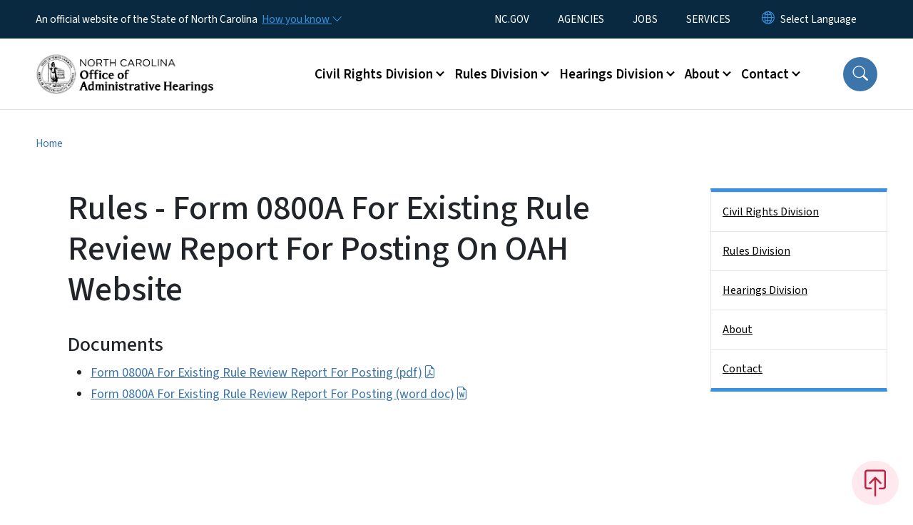

--- FILE ---
content_type: text/html; charset=UTF-8
request_url: https://www.oah.nc.gov/documents/rules-form-0800a-existing-rule-review-report-posting-oah-website
body_size: 44222
content:

<!DOCTYPE html>
<html lang="en" dir="ltr" prefix="og: https://ogp.me/ns#">
  <head>
    <meta name="color-scheme" content="only light">
    <meta charset="utf-8" />
<script async src="https://www.googletagmanager.com/gtag/js?id=G-SP0KH36THS"></script>
<script>window.dataLayer = window.dataLayer || [];function gtag(){dataLayer.push(arguments)};gtag("js", new Date());gtag("set", "developer_id.dMDhkMT", true);gtag("config", "G-SP0KH36THS", {"groups":"default","page_placeholder":"PLACEHOLDER_page_location","allow_ad_personalization_signals":false});</script>
<link rel="canonical" href="https://www.oah.nc.gov/documents/rules-form-0800a-existing-rule-review-report-posting-oah-website" />
<meta name="twitter:card" content="summary_large_image" />
<meta name="Generator" content="Drupal 10 (https://www.drupal.org)" />
<meta name="MobileOptimized" content="width" />
<meta name="HandheldFriendly" content="true" />
<meta name="viewport" content="width=device-width, initial-scale=1, shrink-to-fit=no" />
<meta http-equiv="x-ua-compatible" content="ie=edge" />
<link rel="icon" href="https://files.nc.gov/oah/nc-favicon-32x32_0.png?VersionId=jHSB9zKHr0jJhzTSioofMS07EC.HQSDx" type="image/png" />

    <title>Rules - Form 0800A For Existing Rule Review Report For Posting On OAH Website | NC OAH</title>
    <link rel="stylesheet" media="all" href="/sites/default/files/css/css_r3WJhvY9NzTjR3BjWfFBzeWqRilyFtw1id_9DtQdBkQ.css?delta=0&amp;language=en&amp;theme=nc_barrio&amp;include=[base64]" />
<link rel="stylesheet" media="all" href="/sites/default/files/css/css_Y9xjSIlTszDO0Jsi47WklWRm85d8Eh42fRc0H3VFHiw.css?delta=1&amp;language=en&amp;theme=nc_barrio&amp;include=[base64]" />
<link rel="stylesheet" media="all" href="//cdn.jsdelivr.net/npm/bootstrap@5.1.3/dist/css/bootstrap.min.css" />
<link rel="stylesheet" media="print" href="/sites/default/files/css/css_Zf79bWTWzuPEbscBb1XHthaX1lIhcyHxl9ophsnwRJc.css?delta=3&amp;language=en&amp;theme=nc_barrio&amp;include=[base64]" />
<link rel="stylesheet" media="all" href="/sites/default/files/css/css_KSAsmFsSA_OrRw2vIl7wBbnO4FAHaEsYr6-Ihv-wy2Q.css?delta=4&amp;language=en&amp;theme=nc_barrio&amp;include=[base64]" />
<link rel="stylesheet" media="print" href="/sites/default/files/css/css_Rv1TH02V1aADV0jdkEXIFLBdY3opDN0A-Cw-iErc3C8.css?delta=5&amp;language=en&amp;theme=nc_barrio&amp;include=[base64]" />
<link rel="stylesheet" media="all" href="/sites/default/files/css/css_kLbOzfC4jnxgBJZlPVXJkMaRqZxyXh4f3dCt60T-KoI.css?delta=6&amp;language=en&amp;theme=nc_barrio&amp;include=[base64]" />

    
  </head>
  <body class="layout-one-sidebar layout-sidebar-second has-featured-top page-node-3399 path-node node--type-site-page">
    <a href="#main-content" class="visually-hidden focusable skip-link">
      Skip to main content
    </a>
    
      <div class="dialog-off-canvas-main-canvas" data-off-canvas-main-canvas>
    <div id="page-wrapper">
  <div id="page">
    <header id="header" class="header" role="banner" aria-label="Site header">
                    <div class="highlighted container-fluid g-0">
          <div class="container-fluid section clearfix" role="alert">
              <div id="block-ncalertsblock-2" class="block block-ncalert block-nc-alert-block">
  
    
      <div class="content">
      

    </div>
  </div>


          </div>
        </div>
                              <div class="navbar" id="navbar-top">
                          
              
              <div class="official-website">
                <span class="d-none d-sm-inline">An official website of the State of North Carolina</span>
                <span class="d-sm-none d-inline">An official website of NC</span>
                <button
                  type="button"
                  data-bs-toggle="collapse"
                  data-bs-target="#officialNC"
                  aria-label="How you know"
                  aria-expanded="false"
                  aria-controls="collapseExample"
                  class="how-you-know-btn">
                  <span class="d-none d-sm-inline">How you know <i class="bi-chevron-down"></i></span>
                  <span class="d-sm-none d-inline"><i class="bi bi-info-circle"></i></span>
                </button>
              </div>
              <div class="collapse official-website" id="officialNC">
                <div class="privacy-security">
                  <div class="p-2">
                    <i class="bi bi-info-circle h3 float-start pe-2"></i>
                    <p>State Government websites value user privacy. To learn more, <a href="https://www.nc.gov/privacy">view our full privacy policy</a>.</p>
                  </div>
                  <div class="p-2">
                    <i class="bi bi-lock h3 float-start pe-2"></i>
                    <p>Secure websites use HTTPS certificates. A lock icon or https:// means you’ve safely connected to the official website.</p>
                  </div>
                </div>
              </div>
                              <div class="form-inline navbar-form ml-auto">
                    <section class="row region region-top-header-form">
    <nav role="navigation" aria-labelledby="block-utilitymenu-menu" id="block-utilitymenu" class="block block-menu navigation menu--enterprise-nav-menu">
            
  <div class="visually-hidden" id="block-utilitymenu-menu">Utility Menu</div>
  

        
                  <ul class="clearfix nav" data-component-id="bootstrap_barrio:menu">
                    <li class="nav-item">
                <a href="https://www.nc.gov/" class="nav-link nav-link-https--wwwncgov-">NC.GOV</a>
              </li>
                <li class="nav-item">
                <a href="https://www.nc.gov/your-government/state-organizations" class="nav-link nav-link-https--wwwncgov-your-government-state-organizations">AGENCIES</a>
              </li>
                <li class="nav-item">
                <a href="https://www.nc.gov/working/finding-job" class="nav-link nav-link-https--wwwncgov-working-finding-job">JOBS</a>
              </li>
                <li class="nav-item">
                <a href="https://www.nc.gov/your-government/all-nc-state-government-services" class="nav-link nav-link-https--wwwncgov-your-government-all-nc-state-government-services">SERVICES</a>
              </li>
        </ul>
  



  </nav>
<div id="block-gtranslate-2" class="block block-gtranslate block-gtranslate-block">
  
    
      <div class="content">
      
<div class="gtranslate_wrapper"></div><script>window.gtranslateSettings = {"switcher_horizontal_position":"inline","switcher_vertical_position":"inline","horizontal_position":"inline","vertical_position":"inline","float_switcher_open_direction":"bottom","switcher_open_direction":"bottom","default_language":"en","native_language_names":1,"detect_browser_language":0,"add_new_line":1,"select_language_label":"Select Language","flag_size":32,"flag_style":"2d","globe_size":60,"alt_flags":[],"wrapper_selector":".gtranslate_wrapper","url_structure":"none","custom_domains":null,"languages":["en","ar","zh-TW","hi","pl","pt","ru","es","sr","vi","th","hmn","km","lo","so","am"],"custom_css":""};</script><script>(function(){var js = document.createElement('script');js.setAttribute('src', 'https://cdn.gtranslate.net/widgets/latest/dropdown.js');js.setAttribute('data-gt-orig-url', '/documents/rules-form-0800a-existing-rule-review-report-posting-oah-website');js.setAttribute('data-gt-orig-domain', 'www.oah.nc.gov');document.body.appendChild(js);})();</script>
    </div>
  </div>

  </section>

                </div>
                                      </div>
                <div class="navbar navbar-expand-xl" id="navbar-main">
                        <section class="nc_header region region-header">
          <a href="/" title="Home" rel="home" class="navbar-brand">
              <img src="https://files.nc.gov/oah/oah-logo.png?VersionId=kRzvBS8YdTckbNr3PR0e3zxUA8RW3QLA" alt="Home" class="img-fluid d-inline-block align-top" />
                </a>
  
  </section>

                          <button class="navbar-toggler navbar-toggler-right collapsed" type="button" data-bs-toggle="collapse" data-bs-target="#CollapsingNavbar" aria-controls="CollapsingNavbar" aria-expanded="false" aria-label="Toggle navigation"><span class="navbar-toggler-icon"></span></button>
              <div class="collapse navbar-collapse justify-content-end" id="CollapsingNavbar">
                  <section class="main-menu-nav container-md  region region-primary-menu">
    <nav role="navigation" aria-label="Main Menu"  id="block-mainmenu-2" class="block block-menu navigation menu--main">
            
  <p class="visually-hidden" id="block-mainmenu-2-menu">Main menu</p>
  

        
              <ul class="clearfix navbar-nav">
    
    
          
      <li class="nav-item menu-item--expanded dropdown">
                          <a href="/civil-rights-division" class="nav-link dropdown-toggle nav-link--civil-rights-division" data-bs-toggle="dropdown" aria-expanded="false" aria-haspopup="true" role="button" data-drupal-link-system-path="node/5754">Civil Rights Division</a>
                                                      <ul class="dropdown-menu dropdown-menu-lg-end">
    
                                            <li class="dropdown-item landing-page "><a href="/civil-rights-division" class="nav-link nav-link--civil-rights-division" data-drupal-link-system-path="node/5754">Civil Rights Division</a></li>
    
          
      <li class="dropdown-item menu-item--collapsed">
                          <a href="/civil-rights-division/employment-discrimination" class="nav-link--civil-rights-division-employment-discrimination" data-drupal-link-system-path="node/5759">Employment Discrimination</a>
              </li>
          
      <li class="dropdown-item">
                          <a href="/civil-rights-division/employment-staff" class="nav-link--civil-rights-division-employment-staff" data-drupal-link-system-path="node/5774">Employment Staff</a>
              </li>
          
      <li class="dropdown-item menu-item--collapsed">
                          <a href="/civil-rights-division/housing-discrimination" class="nav-link--civil-rights-division-housing-discrimination" data-drupal-link-system-path="node/5760">Housing Discrimination</a>
              </li>
          
      <li class="dropdown-item">
                          <a href="/civil-rights-division/housing-staff" class="nav-link--civil-rights-division-housing-staff" data-drupal-link-system-path="node/5780">Housing Staff</a>
              </li>
          
      <li class="dropdown-item menu-item--collapsed">
                          <a href="/civil-rights-division/human-relations-commission" class="nav-link--civil-rights-division-human-relations-commission" data-drupal-link-system-path="node/5762">Human Relations Commission</a>
              </li>
        </ul>
  
              </li>
          
      <li class="nav-item menu-item--expanded dropdown">
                          <a href="/rules-division" class="nav-link dropdown-toggle nav-link--rules-division" data-bs-toggle="dropdown" aria-expanded="false" aria-haspopup="true" role="button" data-drupal-link-system-path="node/5756">Rules Division</a>
                                                      <ul class="dropdown-menu dropdown-menu-lg-end">
    
                                            <li class="dropdown-item landing-page "><a href="/rules-division" class="nav-link nav-link--rules-division" data-drupal-link-system-path="node/5756">Rules Division</a></li>
    
          
      <li class="dropdown-item menu-item--collapsed">
                          <a href="/rules-division/information-rulemaking-coordinators" class="nav-link--rules-division-information-rulemaking-coordinators" data-drupal-link-system-path="node/5767">Information for Rulemaking Coordinators</a>
              </li>
          
      <li class="dropdown-item">
                          <a href="http://reports.oah.state.nc.us/ncac.asp" class="nav-link-http--reportsoahstatencus-ncacasp">NC Administrative Code</a>
              </li>
          
      <li class="dropdown-item">
                          <a href="/rules-division/north-carolina-register" class="nav-link--rules-division-north-carolina-register" data-drupal-link-system-path="node/5816">North Carolina Register</a>
              </li>
          
      <li class="dropdown-item menu-item--collapsed">
                          <a href="/rules-division/participating-rulemaking-process" class="nav-link--rules-division-participating-rulemaking-process" data-drupal-link-system-path="node/5768">Participating in the Rulemaking Process</a>
              </li>
          
      <li class="dropdown-item menu-item--collapsed">
                          <a href="/rules-division/periodic-review-and-expiration-existing-rules" class="nav-link--rules-division-periodic-review-and-expiration-existing-rules" data-drupal-link-system-path="node/5766">Periodic Review and Expiration of Existing Rules</a>
              </li>
          
      <li class="dropdown-item">
                          <a href="/rules-division/rules-division-official-notices-and-postings" class="nav-link--rules-division-rules-division-official-notices-and-postings" data-drupal-link-system-path="node/5924">Rules Division Official Notices and Postings</a>
              </li>
          
      <li class="dropdown-item">
                          <a href="/rules-division/rules-review-commission" class="nav-link--rules-division-rules-review-commission" data-drupal-link-system-path="node/5765">Rules Review Commission</a>
              </li>
          
      <li class="dropdown-item">
                          <a href="/rules-division/rules-staff" class="nav-link--rules-division-rules-staff" data-drupal-link-system-path="node/5811">Rules Staff</a>
              </li>
        </ul>
  
              </li>
          
      <li class="nav-item menu-item--expanded dropdown">
                          <a href="/hearings-division" class="nav-link dropdown-toggle nav-link--hearings-division" data-bs-toggle="dropdown" aria-expanded="false" aria-haspopup="true" role="button" data-drupal-link-system-path="node/5755">Hearings Division</a>
                                                      <ul class="dropdown-menu dropdown-menu-lg-end">
    
                                            <li class="dropdown-item landing-page "><a href="/hearings-division" class="nav-link nav-link--hearings-division" data-drupal-link-system-path="node/5755">Hearings Division</a></li>
    
          
      <li class="dropdown-item menu-item--collapsed">
                          <a href="/hearings-division/filing" class="nav-link--hearings-division-filing" data-drupal-link-system-path="node/5764">Filing</a>
              </li>
          
      <li class="dropdown-item menu-item--collapsed">
                          <a href="/hearings-division/hearing-process" class="nav-link--hearings-division-hearing-process" data-drupal-link-system-path="node/5763">Hearing Process</a>
              </li>
          
      <li class="dropdown-item">
                          <a href="/hearings-division/hearings-staff" class="nav-link--hearings-division-hearings-staff" data-drupal-link-system-path="node/5796">Hearings Staff</a>
              </li>
          
      <li class="dropdown-item menu-item--collapsed">
                          <a href="/hearings-division/medicaid-recipient-appeals" class="nav-link--hearings-division-medicaid-recipient-appeals" data-drupal-link-system-path="node/5769">Medicaid Recipient Appeals</a>
              </li>
          
      <li class="dropdown-item">
                          <a href="/hearings-division/raleigh-courtrooms" class="nav-link--hearings-division-raleigh-courtrooms" data-drupal-link-system-path="node/5795">Raleigh Courtrooms</a>
              </li>
        </ul>
  
              </li>
          
      <li class="nav-item menu-item--expanded dropdown">
                          <a href="/about" class="nav-link dropdown-toggle nav-link--about" data-bs-toggle="dropdown" aria-expanded="false" aria-haspopup="true" role="button" data-drupal-link-system-path="node/5757">About</a>
                                                      <ul class="dropdown-menu dropdown-menu-lg-end">
    
                                            <li class="dropdown-item landing-page "><a href="/about" class="nav-link nav-link--about" data-drupal-link-system-path="node/5757">About</a></li>
    
          
      <li class="dropdown-item">
                          <a href="/about/welcome-oah" class="nav-link--about-welcome-oah" data-drupal-link-system-path="node/5812">Welcome to OAH</a>
              </li>
          
      <li class="dropdown-item">
                          <a href="/about/oah-costs-and-user-fees" class="nav-link--about-oah-costs-and-user-fees" data-drupal-link-system-path="node/5813">OAH Costs and User Fees</a>
              </li>
        </ul>
  
              </li>
          
      <li class="nav-item menu-item--expanded dropdown">
                          <a href="/contact" class="nav-link dropdown-toggle nav-link--contact" data-bs-toggle="dropdown" aria-expanded="false" aria-haspopup="true" role="button" data-drupal-link-system-path="node/5758">Contact</a>
                                                      <ul class="dropdown-menu dropdown-menu-lg-end">
    
                                            <li class="dropdown-item landing-page "><a href="/contact" class="nav-link nav-link--contact" data-drupal-link-system-path="node/5758">Contact</a></li>
    
          
      <li class="dropdown-item">
                          <a href="/contact/directions" class="nav-link--contact-directions" data-drupal-link-system-path="node/5815">Directions</a>
              </li>
          
      <li class="dropdown-item">
                          <a href="/contact/staff" class="nav-link--contact-staff" data-drupal-link-system-path="node/5814">All OAH Staff</a>
              </li>
          
      <li class="dropdown-item">
                          <a href="/civil-rights-division/employment-staff" class="nav-link--civil-rights-division-employment-staff" data-drupal-link-system-path="node/5774">Civil Rights Employment Staff</a>
              </li>
          
      <li class="dropdown-item">
                          <a href="/civil-rights-division/housing-staff" class="nav-link--civil-rights-division-housing-staff" data-drupal-link-system-path="node/5780">Civil Rights Housing Staff</a>
              </li>
          
      <li class="dropdown-item">
                          <a href="/contact/human-relations-commission-members" class="nav-link--contact-human-relations-commission-members" data-drupal-link-system-path="node/5818">Human Relations Commission Members</a>
              </li>
          
      <li class="dropdown-item">
                          <a href="/hearings-division/hearings-staff" class="nav-link--hearings-division-hearings-staff" data-drupal-link-system-path="node/5796">Hearings Staff</a>
              </li>
          
      <li class="dropdown-item">
                          <a href="/rules-division/rules-staff" class="nav-link--rules-division-rules-staff" data-drupal-link-system-path="node/5811">Rules Staff</a>
              </li>
        </ul>
  
              </li>
        </ul>
  


  </nav>
<nav role="navigation" aria-labelledby="block-utilitymenu-2-menu" id="block-utilitymenu-2" class="block block-menu navigation menu--enterprise-nav-menu">
            
  <h2 class="visually-hidden" id="block-utilitymenu-2-menu">Utility Menu</h2>
  

        
                  <ul class="clearfix nav" data-component-id="bootstrap_barrio:menu">
                    <li class="nav-item">
                <a href="https://www.nc.gov/" class="nav-link nav-link-https--wwwncgov-">NC.GOV</a>
              </li>
                <li class="nav-item">
                <a href="https://www.nc.gov/your-government/state-organizations" class="nav-link nav-link-https--wwwncgov-your-government-state-organizations">AGENCIES</a>
              </li>
                <li class="nav-item">
                <a href="https://www.nc.gov/working/finding-job" class="nav-link nav-link-https--wwwncgov-working-finding-job">JOBS</a>
              </li>
                <li class="nav-item">
                <a href="https://www.nc.gov/your-government/all-nc-state-government-services" class="nav-link nav-link-https--wwwncgov-your-government-all-nc-state-government-services">SERVICES</a>
              </li>
        </ul>
  



  </nav>

  </section>

                  <div class="form-inline navbar-form justify-content-end">
                    
                    <div id="search-icon" tabindex="0" role="button" aria-pressed="false" aria-label="Search"><i class="bi bi-search"></i></div>
                  </div>
              </div>
                                            </div>
          </header>
                  <div class="featured-top">
          <aside class="featured-top__inner section container-fluid clearfix" role="complementary">
              <section class="container-fluid region region-featured-top">
    <div id="block-ncsearchblock-2" class="block block-ncsearch block-nc-search-block">
  
    
      <div class="content">
      
<form class="nc-search-block-form" data-drupal-selector="nc-search-block-form" action="/search/ncoah" method="get" id="nc-search-block-form" accept-charset="UTF-8">
  




        
  <div class="js-form-item js-form-type-search form-type-search js-form-item-keys form-item-keys form-no-label mb-3">
          <label for="edit-keys" class="visually-hidden">Search</label>
                    <input title="Enter the terms you wish to search for." data-drupal-selector="edit-keys" data-msg-maxlength="Search field has a maximum length of 128." type="search" id="edit-keys" name="keys" value="" size="15" maxlength="128" class="form-search form-control" />

                      </div>
<div data-drupal-selector="edit-actions" class="form-actions js-form-wrapper form-wrapper mb-3" id="edit-actions"><input id="search-button" aria-label="search" role="search" data-drupal-selector="edit-submit" type="submit" value="Search" class="button js-form-submit form-submit btn btn-primary form-control" />
</div>

</form>

    </div>
  </div>
<div class="views-element-container block block-views block-views-blocksite-page-hero-image-block-1" id="block-views-block-site-page-hero-image-block-1">
  
    
      <div class="content">
      <div><div class="view view-site-page-hero-image view-id-site_page_hero_image view-display-id-block_1 js-view-dom-id-5b286dbc506bb891341c8d56d0d697032d974f32ec08dca96fb204e68484ba29">
  
    
      
      <div class="view-content row">
          <div>
    <div class="views-field views-field-field-main-image"><div class="field-content"></div></div>
  </div>

    </div>
  
          </div>
</div>

    </div>
  </div>

  </section>

                      </aside>
        </div>
              <div id="main-wrapper" class="layout-main-wrapper clearfix">
              <div id="main" class="container-fluid ">
                                          <div id="block-breadcrumbs" class="block block-system block-system-breadcrumb-block">
  
    
      <div class="content">
      
  <nav role="navigation" aria-label="breadcrumb" style="">
  <ol class="breadcrumb">
            <li class="breadcrumb-item">
        <a href="/">Home</a>
      </li>
        </ol>
</nav>


    </div>
  </div>


          <div class="row row-offcanvas row-offcanvas-left clearfix">
            <main class="main-content col order-first" id="content" role="main">
              <section class="section">
                <a id="main-content" tabindex="-1"></a>
                  <div data-drupal-messages-fallback class="hidden"></div>

<article class="node node--type-site-page node--view-mode-full clearfix">
  <header>
    
          <h1 class="node__title"><span class="field field--name-title field--type-string field--label-hidden">Rules - Form 0800A For Existing Rule Review Report For Posting On OAH Website</span>
</h1>
        
      </header>
  <div class="node__content clearfix">
          
      <div class="field field--name-field-child-paragraph field--type-entity-reference-revisions field--label-hidden field__items">
              <div class="field__item">  <div  data-component-id="nc_barrio:text" class="paragraph paragraph--type--text paragraph--view-mode--default limit-text-width">
      
  </div>
</div>
          </div>
  
  <div class="field field--name-field-file field--type-entity-reference field--label-above">
    <div class="field__label"><h2>Documents</h2></div>
          <ul class='field__items'>
              <li class="field__item">
<div>
    
        
            <a href="/documents/rules/form-0800a-existing-rule-review-report-posting-pdf/open">Form 0800A For Existing Rule Review Report For Posting (pdf)</a>   
        
        
        
        
        
        
</div></li>
          <li class="field__item">
<div>
    
        
            <a href="/documents/rules/form-0800a-existing-rule-review-report-posting-word-doc/open">Form 0800A For Existing Rule Review Report For Posting (word doc)</a>   
        
        
        
        
        
        
</div></li>
              </ul>
      </div>

          </div>
</article>


              </section>
            </main>
                                      <div class="sidebar_second sidebar col-md-3 order-last" id="sidebar_second">
                <aside class="section" role="complementary">
                    <section class="container-md  region region-sidebar-second">
    <nav role="navigation" class="sidebar" aria-label="Section Menu" id="block-sidebar-second-main-menu" class="block block-menu navigation menu--main">
            
  <p class="visually-hidden" id="block-sidebar-second-main-menu-menu">Side Nav</p>
  

              <ul  class="clearfix sidebar-nav" data-current-level="1">                                                      <li data-menu-level="1">
                          <a href="/civil-rights-division" class="sidebar-link--civil-rights-division" data-drupal-link-system-path="node/5754">Civil Rights Division</a>
                                                  </li>                                                      <li data-menu-level="1">
                          <a href="/rules-division" class="sidebar-link--rules-division" data-drupal-link-system-path="node/5756">Rules Division</a>
                                                  </li>                                                      <li data-menu-level="1">
                          <a href="/hearings-division" class="sidebar-link--hearings-division" data-drupal-link-system-path="node/5755">Hearings Division</a>
                                                  </li>                                                      <li data-menu-level="1">
                          <a href="/about" class="sidebar-link--about" data-drupal-link-system-path="node/5757">About</a>
                                                  </li>                                                      <li data-menu-level="1">
                          <a href="/contact" class="sidebar-link--contact" data-drupal-link-system-path="node/5758">Contact</a>
                                                  </li>          </ul>  

  </nav>





  </section>

                </aside>
              </div>
                      </div>
        </div>
          </div>
    <nav class="back-to-top" aria-label="Back to top"><a title="Back to top" href="#navbar-top"><i class="bi-box-arrow-in-up" role="img" aria-label="Back to top arrow"></i></a></nav>
        <footer class="site-footer">
              <div class="container-fluid">
                      <div class="site-footer__top clearfix">
                <section class="row region region-footer-first">
    <div id="block-contactinformation-2" class="block-content-basic block block-block-content block-block-content86b5a838-56f9-4cb0-9954-cc514b07c505">
  
      <h2>Contact Information</h2>
    
      <div class="content">
      
            <div class="clearfix text-formatted field field--name-body field--type-text-with-summary field--label-hidden field__item"><div itemscope itemtype="http://schema.org/Organization"><h4><span itemprop="name">NC Office of Administrative Hearings</span></h4><div itemscope itemtype="http://schema.org/Organization">1711 New Hope Church Road (mailing address and physical address)<br>Raleigh NC, 27609</div><div itemscope itemtype="http://schema.org/Organization">&nbsp;</div><div itemscope itemtype="http://schema.org/Organization">General Inquiries:&nbsp;<a href="mailto:oah.postmaster@oah.nc.gov">oah.postmaster@oah.nc.gov</a><br>Hearings (Contested Cases or efiling): <a href="mailto:oah.clerks@oah.nc.gov">oah.clerks@oah.nc.gov</a></div><div itemscope itemtype="http://schema.org/Organization">Employment Charges: <a href="mailto:Civilrightsdiv@oah.nc.gov">Civilrightsdiv@oah.nc.gov</a></div><div itemscope itemtype="http://schema.org/Organization">Housing Complaints: <a href="mailto:hrc.complaints@oah.nc.gov">hrc.complaints@oah.nc.gov</a><br>Comments for rules on the RRC agenda: <a href="mailto:rrc.comments@oah.nc.gov">rrc.comments@oah.nc.gov</a></div><div itemscope itemtype="http://schema.org/Organization">Office Hours 8:00 AM to 5:00 PM, Monday – Friday<br>(Closed for all State holidays)</div></div></div>
      
    </div>
  </div>

  </section>

                <section class="row region region-footer-second">
    <div id="block-telephone" class="block-content-basic block block-block-content block-block-content85b060dc-413b-4908-be23-3aa0e9809276">
  
      <h2>Telephone</h2>
    
      <div class="content">
      
            <div class="clearfix text-formatted field field--name-body field--type-text-with-summary field--label-hidden field__item"><p itemscope itemtype="http://schema.org/Organization"><strong>Telephone: 984-236-1850<br>
Main Fax: 984-236-1871<br>
Civil Rights Fax: 984-236-1946<br>
Rules Fax: 984-236-1947</strong></p>

<p>&nbsp;</p>
</div>
      
    </div>
  </div>

  </section>

                <section class="row region region-footer-third">
    <div id="block-followus-2" class="block block-ncblocks block-ncblocks-follow-site-block">
  
      <h2>Follow Us</h2>
    
      <div class="content">
      
<div class="social-links">
  <div class="item-list">
    <ul>
              <li>
          <a href="https://www.facebook.com/North-Carolina-Office-of-Administrative-Hearings-133213946730925/" itemprop="url">
            <svg xmlns="http://www.w3.org/2000/svg" fill="currentColor" class="bi bi-facebook" viewBox="0 0 16 16" role="img" aria-label="Facebook">
              <path d="M16 8.049c0-4.446-3.582-8.05-8-8.05C3.58 0-.002 3.603-.002 8.05c0 4.017 2.926 7.347 6.75 7.951v-5.625h-2.03V8.05H6.75V6.275c0-2.017 1.195-3.131 3.022-3.131.876 0 1.791.157 1.791.157v1.98h-1.009c-.993 0-1.303.621-1.303 1.258v1.51h2.218l-.354 2.326H9.25V16c3.824-.604 6.75-3.934 6.75-7.951"/>
            </svg>
          </a>
        </li>
      
      
      
      
      
      
      
      
      

           
    
    </ul>
  </div>
</div>

    </div>
  </div>

  </section>

            </div>
                                <div class="site-footer__bottom">
                <section class="row region region-site-footer">
    <nav role="navigation" aria-labelledby="block-networkmenu-2-menu" id="block-networkmenu-2" class="block block-menu navigation menu--network-menu">
            
  <h2 class="visually-hidden" id="block-networkmenu-2-menu">Network Menu</h2>
  

        
                  <ul class="clearfix nav" data-component-id="bootstrap_barrio:menu">
                    <li class="nav-item">
                <a href="/employee-directory" class="nav-link nav-link--employee-directory" data-drupal-link-system-path="employee-directory">Employee Directory</a>
              </li>
                <li class="nav-item">
                <a href="https://nc.gov/" title="The State of North Carolina" class="nav-link nav-link-https--ncgov-">nc.gov</a>
              </li>
                <li class="nav-item">
                <a href="/webform/user_feedback?source_entity_type=ENTITY_TYPE&amp;source_entity_id=ENTITY_ID" class="webform-dialog webform-dialog-mobile nav-link webform-dialog webform-dialog-mobile nav-link--webform-user-feedbacksource-entity-typeentity-typesource-entity-identity-id" title="Website User Feedback Form" data-drupal-link-query="{&quot;source_entity_id&quot;:&quot;ENTITY_ID&quot;,&quot;source_entity_type&quot;:&quot;ENTITY_TYPE&quot;}" data-drupal-link-system-path="webform/user_feedback">Website Feedback</a>
              </li>
                <li class="nav-item">
                <a href="https://www.nc.gov/accessibility" title="Accessibility of State of North Carolina Websites" class="nav-link nav-link-https--wwwncgov-accessibility">Accessibility</a>
              </li>
                <li class="nav-item">
                <a href="https://www.nc.gov/disclaimer-terms-use" title="Terms of Use" class="nav-link nav-link-https--wwwncgov-disclaimer-terms-use">Disclaimer &amp; Terms of Use</a>
              </li>
                <li class="nav-item">
                <a href="https://www.nc.gov/privacy" title="State of North Carolina Privacy Policy" class="nav-link nav-link-https--wwwncgov-privacy">Privacy Policy</a>
              </li>
                <li class="nav-item">
                <a href="https://www.nc.gov/government/open-budget" title="State of North Carolina Open Budget" class="nav-link nav-link-https--wwwncgov-government-open-budget">Open Budget</a>
              </li>
        </ul>
  



  </nav>

  </section>

              <div class="branding"><a href="https://it.nc.gov/services/digital-services">Hosted on Digital Commons</a></div>
            </div>
                  </div>
          </footer>
  </div>
</div>

  </div>

    
    <script type="application/json" data-drupal-selector="drupal-settings-json">{"path":{"baseUrl":"\/","pathPrefix":"","currentPath":"node\/3399","currentPathIsAdmin":false,"isFront":false,"currentLanguage":"en"},"pluralDelimiter":"\u0003","suppressDeprecationErrors":true,"ajaxPageState":{"libraries":"[base64]","theme":"nc_barrio","theme_token":null},"ajaxTrustedUrl":{"\/search\/ncoah":true},"clientside_validation_jquery":{"validate_all_ajax_forms":2,"force_validate_on_blur":true,"force_html5_validation":false,"messages":{"required":"This field is required.","remote":"Please fix this field.","email":"Please enter a valid email address.","url":"Please enter a valid URL.","date":"Please enter a valid date.","dateISO":"Please enter a valid date (ISO).","number":"Please enter a valid number.","digits":"Please enter only digits.","equalTo":"Please enter the same value again.","maxlength":"Please enter no more than {0} characters.","minlength":"Please enter at least {0} characters.","rangelength":"Please enter a value between {0} and {1} characters long.","range":"Please enter a value between {0} and {1}.","max":"Please enter a value less than or equal to {0}.","min":"Please enter a value greater than or equal to {0}.","step":"Please enter a multiple of {0}."}},"google_analytics":{"account":"G-SP0KH36THS","trackOutbound":true,"trackMailto":true,"trackTel":true,"trackDownload":true,"trackDownloadExtensions":"7z|aac|arc|arj|asf|asx|avi|bin|csv|doc(x|m)?|dot(x|m)?|exe|flv|gif|gz|gzip|hqx|jar|jpe?g|js|mp(2|3|4|e?g)|mov(ie)?|msi|msp|pdf|phps|png|ppt(x|m)?|pot(x|m)?|pps(x|m)?|ppam|sld(x|m)?|thmx|qtm?|ra(m|r)?|sea|sit|tar|tgz|torrent|txt|wav|wma|wmv|wpd|xls(x|m|b)?|xlt(x|m)|xlam|xml|z|zip"},"linkpurpose":{"domain":"https:\/\/www.oah.nc.gov","ignore":"#toolbar-administration a","purposeDocumentMessage":"Link downloads document","purposeDocumentIconType":"html","purposeDocumentIconPosition":"beforeend","purposeDownloadMessage":"Link downloads file","purposeDownloadIconType":"html","purposeDownloadIconPosition":"beforeend","purposeAppMessage":"Link opens app","purposeAppIconType":"html","purposeAppIconPosition":"beforeend","purposeExternalMessage":"Link is external","purposeExternalIconType":"html","purposeExternalIconPosition":"beforeend","purposeMailMessage":"Link sends email","purposeMailIconType":"html","purposeMailIconPosition":"beforeend","purposeTelMessage":"Link opens phone app","purposeTelIconType":"html","purposeTelIconPosition":"beforeend","purposeNewWindow":true,"purposeNewWindowMessage":"Opens in new window","purposeNewWindowIconType":"html","purposeNewWindowIconPosition":"beforeend","css_url":"\/modules\/contrib\/linkpurpose"},"nc_breadcrumb":{"activeTrailInfo":[]},"webform":{"dialog":{"options":{"narrow":{"title":"Narrow","width":600},"mobile":{"title":"Mobile"},"normal":{"title":"Normal","width":800},"wide":{"title":"Wide","width":1000}},"entity_type":"node","entity_id":"3399"}},"nc_alerts":{"options":{"slideTransition":"goDown","nav":true,"autoplayTimeout":500,"items":1,"mouseDrag":false,"callbacks":true,"autoHeight":true,"navText":["\u003Ci class=\u0022icon-chevron-left\u0022\u003E\u003C\/i\u003E","\u003Ci class=\u0022icon-chevron-right\u0022\u003E\u003C\/i\u003E"]}},"nc_json_views":{"documentFilePath":null},"nc_search":{"searchblock":0},"user":{"uid":0,"permissionsHash":"db969fe9ed4c106176ab2c244a2a18b2138a10401cb417978f8604c4d4491e6f"}}</script>
<script src="/core/assets/vendor/jquery/jquery.min.js?v=3.7.1"></script>
<script src="/core/assets/vendor/once/once.min.js?v=1.0.1"></script>
<script src="/core/misc/drupalSettingsLoader.js?v=10.4.3"></script>
<script src="/core/misc/drupal.js?v=10.4.3"></script>
<script src="/core/misc/drupal.init.js?v=10.4.3"></script>
<script src="/core/misc/debounce.js?v=10.4.3"></script>
<script src="/core/assets/vendor/jquery.ui/ui/version-min.js?v=10.4.3"></script>
<script src="/core/assets/vendor/jquery.ui/ui/data-min.js?v=10.4.3"></script>
<script src="/core/assets/vendor/jquery.ui/ui/disable-selection-min.js?v=10.4.3"></script>
<script src="/core/assets/vendor/jquery.ui/ui/jquery-patch-min.js?v=10.4.3"></script>
<script src="/core/assets/vendor/jquery.ui/ui/scroll-parent-min.js?v=10.4.3"></script>
<script src="/core/assets/vendor/jquery.ui/ui/unique-id-min.js?v=10.4.3"></script>
<script src="/core/assets/vendor/jquery.ui/ui/focusable-min.js?v=10.4.3"></script>
<script src="/core/assets/vendor/jquery.ui/ui/keycode-min.js?v=10.4.3"></script>
<script src="/core/assets/vendor/jquery.ui/ui/plugin-min.js?v=10.4.3"></script>
<script src="/core/assets/vendor/jquery.ui/ui/widget-min.js?v=10.4.3"></script>
<script src="/core/assets/vendor/jquery.ui/ui/labels-min.js?v=10.4.3"></script>
<script src="/core/assets/vendor/jquery.ui/ui/widgets/controlgroup-min.js?v=10.4.3"></script>
<script src="/core/assets/vendor/jquery.ui/ui/form-reset-mixin-min.js?v=10.4.3"></script>
<script src="/core/assets/vendor/jquery.ui/ui/widgets/mouse-min.js?v=10.4.3"></script>
<script src="/core/assets/vendor/jquery.ui/ui/widgets/checkboxradio-min.js?v=10.4.3"></script>
<script src="/core/assets/vendor/jquery.ui/ui/widgets/draggable-min.js?v=10.4.3"></script>
<script src="/core/assets/vendor/jquery.ui/ui/widgets/resizable-min.js?v=10.4.3"></script>
<script src="/core/assets/vendor/jquery.ui/ui/widgets/button-min.js?v=10.4.3"></script>
<script src="/core/assets/vendor/jquery.ui/ui/widgets/dialog-min.js?v=10.4.3"></script>
<script src="/core/assets/vendor/tabbable/index.umd.min.js?v=6.2.0"></script>
<script src="/core/assets/vendor/tua-body-scroll-lock/tua-bsl.umd.min.js?v=10.4.3"></script>
<script src="/themes/contrib/bootstrap_barrio/js/barrio.js?v=10.4.3"></script>
<script src="https://cdn.jsdelivr.net/npm/jquery-validation@1.21.0/dist/jquery.validate.min.js"></script>
<script src="/modules/contrib/clientside_validation/clientside_validation_jquery/js/cv.jquery.ife.js?t8xl05"></script>
<script src="/modules/contrib/clientside_validation/clientside_validation_jquery/js/cv.jquery.validate.js?t8xl05"></script>
<script src="/modules/contrib/google_analytics/js/google_analytics.js?v=10.4.3"></script>
<script src="/modules/contrib/linkpurpose/library/js/linkpurpose.min.js?t8xl05"></script>
<script src="/modules/contrib/linkpurpose/js/linkpurpose-drupal.js?t8xl05"></script>
<script src="//cdn.jsdelivr.net/npm/bootstrap@5.1.3/dist/js/bootstrap.bundle.min.js"></script>
<script src="/themes/custom/nc_barrio/js/modules/textEditorDatatables.js?v=1.9"></script>
<script src="/themes/custom/nc_barrio/src/js/modules/nc.fileicons.js?v=1"></script>
<script src="/themes/custom/nc_barrio/js/global.js?v=1.86"></script>
<script src="/themes/custom/nc_barrio/js/modules/nc.search.js?v=1.86"></script>
<script src="/themes/custom/nc_barrio/js/modules/nc.analytics.js?v=1.86"></script>
<script src="/themes/custom/nc_barrio/js/modules/nc.gtranslate.js?v=1.4"></script>
<script src="/themes/custom/nc_barrio/js/modules/nc.sitepage.js?v=1.14"></script>
<script src="/modules/custom/nc_breadcrumb/js/nc_breadcrumb.js?t8xl05"></script>
<script src="/modules/custom/ncalert/js/ncalerts.js?v=16"></script>
<script src="/modules/custom/ncblocks/js/ncblocks.js?v=1.3"></script>
<script src="/core/misc/progress.js?v=10.4.3"></script>
<script src="/core/assets/vendor/loadjs/loadjs.min.js?v=4.3.0"></script>
<script src="/core/misc/announce.js?v=10.4.3"></script>
<script src="/core/misc/message.js?v=10.4.3"></script>
<script src="/themes/contrib/bootstrap_barrio/js/messages.js?t8xl05"></script>
<script src="/core/misc/ajax.js?v=10.4.3"></script>
<script src="/core/misc/displace.js?v=10.4.3"></script>
<script src="/core/misc/jquery.tabbable.shim.js?v=10.4.3"></script>
<script src="/core/misc/position.js?v=10.4.3"></script>
<script src="/core/misc/dialog/dialog-deprecation.js?v=10.4.3"></script>
<script src="/core/misc/dialog/dialog.js?v=10.4.3"></script>
<script src="/core/misc/dialog/dialog.position.js?v=10.4.3"></script>
<script src="/core/misc/dialog/dialog.jquery-ui.js?v=10.4.3"></script>
<script src="/core/modules/ckeditor5/js/ckeditor5.dialog.fix.js?v=10.4.3"></script>
<script src="/core/misc/dialog/dialog.ajax.js?v=10.4.3"></script>
<script src="/modules/contrib/webform/js/webform.drupal.dialog.js?v=10.4.3"></script>
<script src="/modules/contrib/webform/js/webform.dialog.js?v=10.4.3"></script>

  </body>
</html>


--- FILE ---
content_type: text/css; charset=UTF-8
request_url: https://www.oah.nc.gov/sites/default/files/css/css_Zf79bWTWzuPEbscBb1XHthaX1lIhcyHxl9ophsnwRJc.css?delta=3&language=en&theme=nc_barrio&include=eJyNkFFywyAMRC-EzZE8Eig2jUCMBG18-zpNEyfOT75g3tthd0CRZk2hTgiqSfxJNDs80pkFgQdrK6cyv_sikVwQJR8kVylUmo3H1DCgEsSgPeMH4Uylv8VKePhGl3bzUXsFHuELLi8gJmCZ3Tb5XLtWMfKcUEFX93jH78Uhlice6QSd29QWyvTED1-xi-9EPzbtWzcFTNr8_3kFyBLO5u8XV0Fh3roXu2_eydhL7cjJForOVmuUPYKR-yu61Y1ZYmf6BZbwsh0
body_size: 1679
content:
/* @license GPL-2.0-or-later https://www.drupal.org/licensing/faq */
body{background:#fff !important;color:#000 !important;width:100% !important}h1,h2,h3,h4,h5,h6,.official-website,.article_card .meta [itemprop=description],.article_card .meta .article_title_image h3,.article_card .meta .article_title_image~span,.paragraph--type--carousel .carousel-caption h2,.paragraph--type--carousel .carousel-caption,.btn-primary,.paragraph--type--callout{color:#000}.band{padding:1.25rem}.node--type-how-to .band{padding:0}a{text-decoration:underline}a:visited{text-decoration:underline}a[href]:after{content:" (" attr(href) ")" !important;color:#000 !important}a[href^="javascript:"]:after,a[href^="#"]:after{content:"" !important}pre,blockquote{border:1px solid #000;page-break-inside:avoid}thead{display:table-header-group}tr{page-break-inside:avoid}img{page-break-inside:avoid;max-width:100% !important;float:none !important}.quick-links{padding:0;background:#fff}#alerts,.navbar-toggler,.breadcrumb,.main-menu-nav,.region-top-header-form,.back-to-top,.site-footer,[role=navigation]{display:none !important}.form-actions,.form-select,.js-form-type-select{display:none}@media print{.collapse,.x-tab-content>.x-tab-pane{display:block !important;height:auto !important}.tabs,.collapse:not(.show){display:block}.nc_tabs .tabs,.tab-pane{display:block !important}.nc_tabs .fade:not(.show){opacity:unset}.official-website{position:static !important;width:100%;margin:0 !important;padding:0 !important}.official-website.collapse{display:none !important}.official-website .bi-chevron-down{display:none !important}.official-website .dropdown,.official-website .dropdown-menu,.official-website .how-you-know-dropdown,.official-website .collapse,.official-website #officialNC{display:none !important}.privacy-security{display:none !important}#main-wrapper{padding-top:0 !important}}
